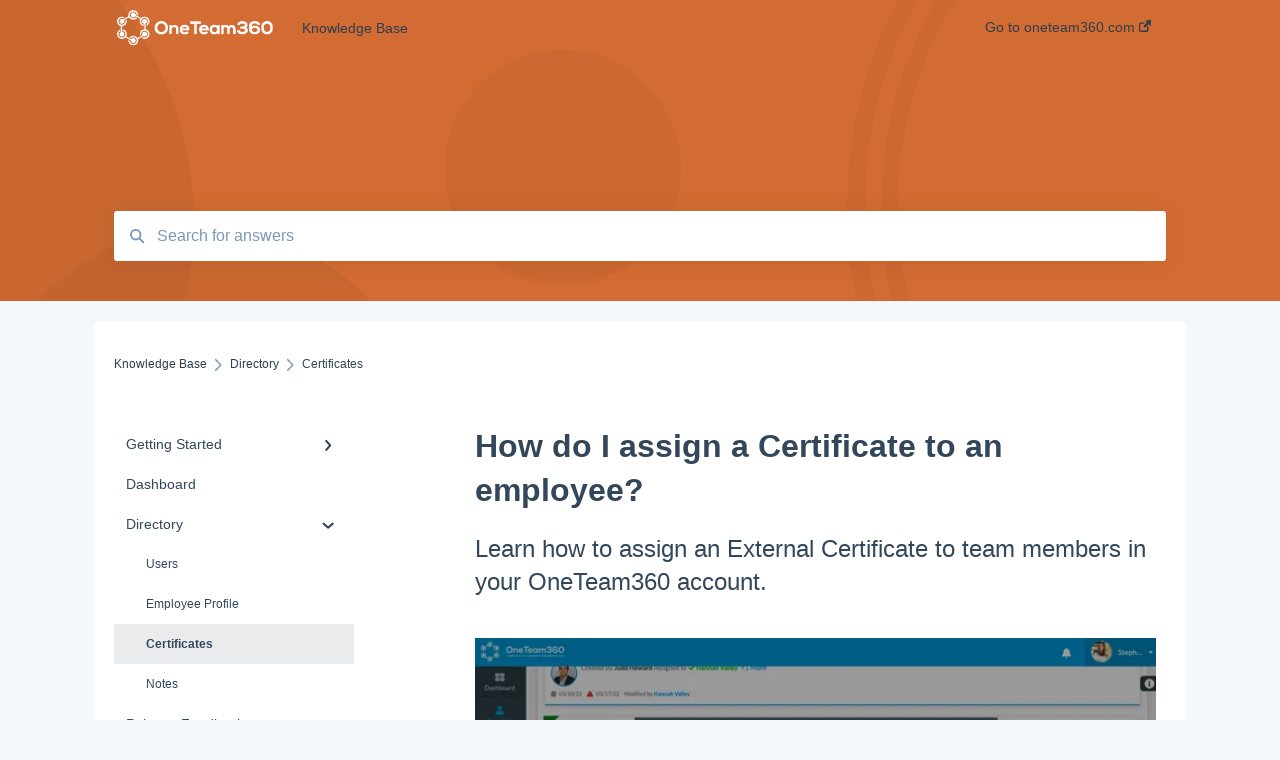

--- FILE ---
content_type: text/html; charset=UTF-8
request_url: https://knowledge.oneteam360.com/how-to-assign-certificates
body_size: 8820
content:
<!doctype html><html lang="en"><head>
    
    <meta charset="utf-8">
    
    <title>
      How do I assign a Certificate to an employee?
    </title>
    
    <meta name="description" content="Learn how to assign an External Certificate to team members in your OneTeam360 account. ">
    <meta name="viewport" content="width=device-width, initial-scale=1">

    
    <meta property="og:description" content="Learn how to assign an External Certificate to team members in your OneTeam360 account. ">
    <meta property="og:title" content="How do I assign a Certificate to an employee?">
    <meta name="twitter:description" content="Learn how to assign an External Certificate to team members in your OneTeam360 account. ">
    <meta name="twitter:title" content="How do I assign a Certificate to an employee?">

    

    
    <link rel="stylesheet" href="/hs/hsstatic/ContentIcons/static-1.198/fontawesome/5.0.10/css/fontawesome-all.min.css">
<style>
a.cta_button{-moz-box-sizing:content-box !important;-webkit-box-sizing:content-box !important;box-sizing:content-box !important;vertical-align:middle}.hs-breadcrumb-menu{list-style-type:none;margin:0px 0px 0px 0px;padding:0px 0px 0px 0px}.hs-breadcrumb-menu-item{float:left;padding:10px 0px 10px 10px}.hs-breadcrumb-menu-divider:before{content:'›';padding-left:10px}.hs-featured-image-link{border:0}.hs-featured-image{float:right;margin:0 0 20px 20px;max-width:50%}@media (max-width: 568px){.hs-featured-image{float:none;margin:0;width:100%;max-width:100%}}.hs-screen-reader-text{clip:rect(1px, 1px, 1px, 1px);height:1px;overflow:hidden;position:absolute !important;width:1px}
</style>

    <script type="application/ld+json">
{"@context":"https://schema.org","@type":"VideoObject","contentUrl":"https://8760646.fs1.hubspotusercontent-na1.net/hubfs/8760646/assign%20a%20cert_desktop.mov","dateModified":"2025-09-08T21:21:27.946Z","duration":"PT30.8S","height":819,"name":"assign a cert_desktop","thumbnailUrl":"https://api-na1.hubapi.com/filemanager/api/v3/files/thumbnail-redirect/75561790042?portalId=8760646&size=medium","uploadDate":"2022-06-07T05:00:06.585Z","width":1384}</script>


    
    <link rel="canonical" href="https://knowledge.oneteam360.com/how-to-assign-certificates">


<meta property="og:url" content="https://knowledge.oneteam360.com/how-to-assign-certificates">
<meta http-equiv="content-language" content="en">



    
    <link href="//7052064.fs1.hubspotusercontent-na1.net/hubfs/7052064/hub_generated/template_assets/DEFAULT_ASSET/1767723238666/template_main.css" rel="stylesheet">
    <link href="//7052064.fs1.hubspotusercontent-na1.net/hubfs/7052064/hub_generated/template_assets/DEFAULT_ASSET/1767723234639/template__support-form.min.css" rel="stylesheet">
    <script type="text/javascript" src="//7052064.fs1.hubspotusercontent-na1.net/hubfs/7052064/hub_generated/template_assets/DEFAULT_ASSET/1767723237081/template_kbdom.min.js"></script>
    <style type="text/css" data-preview-theme="true">
      .kb-article, .kb-search__suggestions__article-content, .kb-search-results__description {
        font-family: georgia, palatino;
      }
      h1, h2, h3, h3 a, h4, h4 a, h5, h6, .kb__text-link, .kb__text-link-small, .kb-header, .kb-sticky-footer,
      .kb-search__suggestions__article-title, .kb-search-results__title,
      #hs_form_target_kb_support_form input.hs-button, #hs_form_target_kb_support_form label, input, select, textarea, #hs_form_target_kb_support_form .hs-field-desc, #hs_form_target_kb_support_form .hs-richtext p {
        font-family: helvetica;
      }
      a,
      .kb-search__suggestions__breadcrumb,
      .kb-header__nav .kbui-dropdown__link {
        color: #2d3e50;
      }
      .kb-header,
      .kb-header a,
      .kb-header button.kb-button--link {
        color: #2d3e50;
      }
      .kb-header svg * {
        fill: #2d3e50;
      }
      .kb-search-section {
        background-color: #d36c33;
      }
      .kb-search-section__title {
        color: #ffffff;
      }
      .kb-search-section-with-image {
        background-image: url(https://static.hsappstatic.net/TemplateAssets/static-1.46/img/hs_kb_template_images/patterns/header_pattern_circles_dark.png);
        background-size: auto;
        color: #ffffff;
        position: relative;
      }
      .kb-search-section-with-gradient {
        background-color: ;
        background-image: linear-gradient(180deg, #d36c33 0%, transparent 97%);
      }
      .kb-mobile-search-section {
        background-color: #ffffff;
      }
      .kb-search__suggestions a:hover,
      .kb-search__suggestions a:focus,
      .kb-category-menu li.active > a,
      .kb-category-menu li > a:hover {
        background-color: rgba(45, 62, 80, .1);
      }
      .kb-theme--cards .kb-category-menu li.active > a,
      .kb-theme--cards .kb-category-menu li > a:hover {
        background-color: transparent;
      }
      .kb-breadcrumbs > ol > li > span,
      .kb-breadcrumbs > ol > li > a > span,
      .kb-breadcrumbs > .kb-breadcrumbs__mobile-back a {
        font-family: helvetica;
      }
      .kb-breadcrumbs__arrow--left * {
        fill: #2d3e50
      }
      .kb-sidebar .kb-category-menu a,
      .kb-mobile-menu .kb-mobile-menu__current-page,
      .kb-mobile-menu ul > li > a {
        font-family: helvetica;
      }
      .kb-header__logo img {
        max-height: 40px;
      }
      .kb-footer__logo img {
        max-height: 24px;
      }
      /* SVG SUPPORT */
      .kb-header__logo img[src$=".svg"] {
        height: 40px;
      }
      .kb-footer__logo img[src$=".svg"] {
        height: 24px;
      }
      /* MOBILE STYLES */
      .kb-mobile-menu,
      .kb-mobile-search__bar {
        background-color: #ffffff;
      }
      .kb-mobile-menu a,
      .kb-mobile-menu__current-page,
      .kb-mobile-search__input,
      .kb-search--open .kb-mobile-search__input {
        color: #111111
      }
      .kb-mobile-search__input::-webkit-input-placeholder {
        color: #111111
      }
      .kb-mobile-search__input::-moz-placeholder {
        color: #111111
      }
      .kb-mobile-search__input:-ms-input-placeholder {
        color: #111111
      }
      .kb-mobile-search__input:-moz-placeholder {
        color: #111111
      }
      .kb-mobile-search__mag * {
        fill: #111111
      }
      .kb-mobile-menu__arrow *,
      .kb-mobile-search__close * {
        stroke: #111111
      }
      @media (max-width: 767px) {
        .kb-header__nav {
          background-color: #ffffff
        }
        .kb-header,
        .kb-header a {
          color: #111111;
        }
        .kb-header svg * {
          fill: #111111;
        }
        .kb-theme--content.kb-page--index .kb-header__nav-toggle svg *,
        .kb-theme--content.kb-page--index .kb-header__nav-close svg *,
        .kb-theme--tiles.kb-page--index .kb-header__nav-toggle svg *,
        .kb-theme--tiles.kb-page--index .kb-header__nav-close svg *,
        .kb-theme--minimal .kb-header__nav-toggle svg *,
        .kb-theme--minimal .kb-header__nav-close svg *,
        .kb-theme--cards .kb-header__nav-toggle svg *,
        .kb-theme--cards .kb-header__nav-close svg *,
        .kb-theme--default .kb-header__nav-toggle svg *,
        .kb-theme--default .kb-header__nav-close svg * {
          fill: #2d3e50;
        }
      }
    </style>
  <meta name="generator" content="HubSpot"></head>
  <body class="kb-theme--tiles ">
    <header>
      
      
  

  

  

  <div class="kb-header" data-preview-id="kb-header">
    <div class="kb-header-inner" id="kb-header">
      <div class="kb-header__logo">
        
          <img src="https://knowledge.oneteam360.com/hs-fs/hubfs/logo-horz.png?height=120&amp;name=logo-horz.png" alt="company logo">
        
      </div>
      <a class="kb-header__title" href="/">
        Knowledge Base
      </a>
      <nav id="kb-header__nav" class="kb-header__nav" role="navigation">
        <ul>
          
          
            
<li class="kb-header__company-website-link">
  <a href="//oneteam360.com" target="_blank" rel="noopener">
    Go to oneteam360.com
    <svg width="12" height="12" xmlns="http://www.w3.org/2000/svg">
      <path d="M8.11 10.223V7.0472l1.308-1.3077v4.4835c0 .9323-.7628 1.6952-1.6953 1.6952H1.6952C.7628 11.9182 0 11.1553 0 10.223V4.1955C0 3.2628.7628 2.5 1.6952 2.5h4.4833L4.8707 3.8082H1.6952c-.2099 0-.3872.1771-.3872.3873v6.0275c0 .2098.1773.387.3872.387h6.0275c.21 0 .3873-.1772.3873-.387zM5.9428.4417L12.0137 0l-.442 6.0708L9.6368 4.136 6.0925 7.68 4.3333 5.9207l3.544-3.5442L5.9428.4417z" fill="#2d3e50" />
    </svg>
  </a>
</li>

          
          
          
          
        </ul>
      </nav>
      
      <div class="kb-header__nav-controls-container">
        <button id="kb-header__close-target" class="kb-header__nav-close" role="button" aria-label="Close main navigation menu" aria-controls="kb-header__nav kb-header__langs-nav">
          <span class="kb-icon close" aria-hidden="true">
            <svg width="16" height="17" xmlns="http://www.w3.org/2000/svg">
              <g fill="#2D3E50" fill-rule="nonzero">
                <path d="M15.07107 1.42893c.59587.59588.88893 1.23239.0505 2.07081L2.99975 15.62158c-.83842.83842-1.48089.5394-2.0708-.05051C.33305 14.97519.04 14.33868.87841 13.50026L13.00026 1.37842c.83842-.83842 1.48089-.5394 2.0708.05051z" />
                <path d="M15.07107 15.57107c-.59588.59587-1.23239.88893-2.07081.0505L.87842 3.49975C.04 2.66132.33902 2.01885.92893 1.42894 1.52481.83305 2.16132.54 2.99974 1.37841l12.12184 12.12184c.83842.83842.5394 1.48089-.05051 2.0708z" />
              </g>
            </svg>
          </span>
        </button>
        
        <button id="kb-header__main-nav-target" class="kb-header__nav-toggle" role="button" aria-label="Open main navigation menu" aria-controls="kb-header__nav">
          <span class="kb-icon menu">
            <svg width="25" height="17" xmlns="http://www.w3.org/2000/svg">
              <g fill="#2D3E50" fill-rule="nonzero">
                <path d="M24.56897 2.295c0 .85-.2931 1.513-1.72414 1.513H2.15517C.72414 3.808.43103 3.1365.43103 2.295c0-.85.2931-1.513 1.72414-1.513h20.68966c1.43103 0 1.72414.6715 1.72414 1.513zM24.56897 8.8315c0 .85-.2931 1.513-1.72414 1.513H2.15517c-1.43103 0-1.72414-.6715-1.72414-1.513 0-.85.2931-1.513 1.72414-1.513h20.68966c1.43103 0 1.72414.6715 1.72414 1.513zM24.56897 15.3595c0 .85-.2931 1.513-1.72414 1.513H2.15517c-1.43103 0-1.72414-.6715-1.72414-1.513 0-.85.2931-1.513 1.72414-1.513h20.68966c1.43103 0 1.72414.6715 1.72414 1.513z" />
              </g>
            </svg>
          </span>
        </button>
    </div>
    </div>
  </div>
  <!-- Mobile Menu -->
  <div class="kb-mobile-search-section">
    <div class="kb-mobile-header">
      <div class="kb-mobile-menu">
        <div class="kb-mobile-menu__current-page">
          
            
              
                
              
                
              
            
          
            
              
            
          
            
              
                
              
                
              
                
                Certificates
                
              
                
              
            
          
            
              
            
          
            
              
            
          
            
              
            
          
            
              
            
          
            
              
                
              
            
          
            
              
                
              
            
          
            
              
                
              
                
              
            
          
            
              
                
              
                
              
            
          
            
              
            
          
            
              
            
          
            
              
                
              
            
          
          <svg class="kb-mobile-menu__arrow" width="12" height="7" xmlns="http://www.w3.org/2000/svg">
            <path d="M10.6817 1.6816l-4.5364 4-4.5364-3.9315" stroke="#00A38D" stroke-width="2" fill="none" fill-rule="evenodd" stroke-linecap="round" stroke-linejoin="round" />
          </svg>
        </div>
        <ul>
          
          <li>
            
            
            <a href="/getting-started">
              Getting Started
            </a>
            <ul>
              
              
              
              <li>
                <a href="/getting-started#authentication">
                  Authentication
                </a>
              </li>
              
              
              
              <li>
                <a href="/getting-started#devices">
                  Devices
                </a>
              </li>
              
            </ul>
          </li>
          
          <li>
            
            
            <a href="/dashboard">
              Dashboard
            </a>
            <ul>
              
            </ul>
          </li>
          
          <li class="active open">
            
            
            <a href="/directory">
              Directory
            </a>
            <ul>
              
              
              
              <li>
                <a href="/directory#users">
                  Users
                </a>
              </li>
              
              
              
              <li>
                <a href="/directory#employee-profile">
                  Employee Profile
                </a>
              </li>
              
              
              
              <li class="active">
                <a href="/directory#certificates">
                  Certificates
                </a>
              </li>
              
              
              
              <li>
                <a href="/directory#notes">
                  Notes
                </a>
              </li>
              
            </ul>
          </li>
          
          <li>
            
            
            <a href="/points-feedback">
              Points + Feedback
            </a>
            <ul>
              
            </ul>
          </li>
          
          <li>
            
            
            <a href="/skill-assessments">
              Skill Assessments
            </a>
            <ul>
              
            </ul>
          </li>
          
          <li>
            
            
            <a href="/tasks">
              Tasks
            </a>
            <ul>
              
            </ul>
          </li>
          
          <li>
            
            
            <a href="/competitions">
              Competitions
            </a>
            <ul>
              
            </ul>
          </li>
          
          <li>
            
            
            <a href="/levels">
              Levels
            </a>
            <ul>
              
              
              
              <li>
                <a href="/levels#points">
                  Points
                </a>
              </li>
              
            </ul>
          </li>
          
          <li>
            
            
            <a href="/reporting">
              Reporting
            </a>
            <ul>
              
              
              
              <li>
                <a href="/reporting#report-history">
                  Report History
                </a>
              </li>
              
            </ul>
          </li>
          
          <li>
            
            
            <a href="/system-management">
              System Management
            </a>
            <ul>
              
              
              
              <li>
                <a href="/system-management#role-management">
                  Role Management
                </a>
              </li>
              
              
              
              <li>
                <a href="/system-management#locations">
                  Locations
                </a>
              </li>
              
            </ul>
          </li>
          
          <li>
            
            
            <a href="/resources-for-managers">
              Resources for Managers
            </a>
            <ul>
              
              
              
              <li>
                <a href="/resources-for-managers#positivity-index">
                  Positivity Index
                </a>
              </li>
              
              
              
              <li>
                <a href="/resources-for-managers#company-account">
                  Company Account
                </a>
              </li>
              
            </ul>
          </li>
          
          <li>
            
            
            <a href="/updates-improvements">
              Updates &amp; Improvements
            </a>
            <ul>
              
            </ul>
          </li>
          
          <li>
            
            
            <a href="/automations">
              Automations
            </a>
            <ul>
              
            </ul>
          </li>
          
          <li>
            
            
            <a href="/integrations">
              Integrations
            </a>
            <ul>
              
              
              
              <li>
                <a href="/integrations#when-i-work">
                  When I Work
                </a>
              </li>
              
            </ul>
          </li>
          
        </ul>
      </div>
      <div class="kb-mobile-search kb-search" kb-language-tag="en" kb-group-id="59619867481">
        <div class="kb-mobile-search__placeholder"></div>
        <div class="kb-mobile-search__box">
          <div class="kb-mobile-search__bar">
            <svg class="kb-mobile-search__mag" width="15" height="15" xmlns="http://www.w3.org/2000/svg">
              <path d="M14.02 12.672l-3.64-3.64a5.687 5.687 0 0 0 1.06-3.312A5.726 5.726 0 0 0 5.72 0 5.726 5.726 0 0 0 0 5.72a5.726 5.726 0 0 0 5.72 5.72 5.687 5.687 0 0 0 3.311-1.06l3.641 3.64a.95.95 0 0 0 1.348 0 .953.953 0 0 0 0-1.348zm-8.3-3.139a3.813 3.813 0 1 1 0-7.626 3.813 3.813 0 0 1 0 7.626z" fill="#4A4A4A" fill-rule="evenodd" />
            </svg>
            <form action="/kb-search-results">
              <input type="text" class="kb-mobile-search__input kb-search__input" name="term" autocomplete="off" placeholder="Search for answers">
              <input type="hidden" name="ref" value="72952740275">
            </form>
            <svg class="kb-mobile-search__close" width="14" height="14" xmlns="http://www.w3.org/2000/svg">
              <g stroke="#4A4A4A" stroke-width="2" fill="none" fill-rule="evenodd" stroke-linecap="round" stroke-linejoin="round">
                <path d="M1 12.314L12.314 1M12.314 12.314L1 1" />
              </g>
            </svg>
          </div>
          <ul class="kb-search__suggestions"></ul>
        </div>
      </div>
    </div>
  </div>

  <script>
    kbDom.whenReady(function() {
          // Mobile Nav Menu
          var mobileToggle = function() {
            var navMenuOpen = document.getElementById('kb-header__main-nav-target');
            var langNavOpen = document.getElementById('kb-header__langs-nav-target');
            var navClose = document.getElementById('kb-header__close-target');

            navMenuOpen.addEventListener('click',function() {
              document.body.classList.toggle('kb-header__main-nav-open');
            });

            if (langNavOpen) {
            langNavOpen.addEventListener('click',function() {
              document.body.classList.toggle('kb-header__lang-nav-open');
            });
            }

            navClose.addEventListener('click',function() {
              document.body.classList.remove('kb-header__main-nav-open');
              document.body.classList.remove('kb-header__lang-nav-open');
            });

          };
          window.addEventListener('click', mobileToggle);
          mobileToggle();

      kbDom.initDropdown(document.querySelector('[data-kbui-dropdown-contents="lang-switcher"]'))

      // Mobile Cat Menu
      document.querySelector('.kb-mobile-menu__current-page').addEventListener('click',function() {
        document.querySelector('.kb-mobile-header').classList.toggle('menu-open');
      });
      document.querySelector('.kb-mobile-search__mag').addEventListener('click',function() {
        document.querySelector('.kb-mobile-header').classList.toggle('search-open');
        if (document.querySelector('.kb-mobile-header').classList.contains('search-open')) {
          document.querySelector('.kb-mobile-search__input').focus();
        }
      });
      document.querySelector('.kb-mobile-search__close').addEventListener('click',function() {
        document.querySelector('.kb-mobile-header').classList.remove('search-open');
      });
    });
  </script>
      
<div class="kb-search-section kb-search-section--narrow kb-search-section-with-image  ">
  <div class="kb-search-section__content content-container">
    <div class="kb-search" kb-language-tag="en" kb-group-id="59619867481">
      <div class="kb-search__placeholder"></div>
      <div class="kb-search__box">
        <div class="kb-search__bar">
          <svg class="kb-search__mag" width="15" height="15" xmlns="http://www.w3.org/2000/svg">
            <path d="M14.02 12.672l-3.64-3.64a5.687 5.687 0 0 0 1.06-3.312A5.726 5.726 0 0 0 5.72 0 5.726 5.726 0 0 0 0 5.72a5.726 5.726 0 0 0 5.72 5.72 5.687 5.687 0 0 0 3.311-1.06l3.641 3.64a.95.95 0 0 0 1.348 0 .953.953 0 0 0 0-1.348zm-8.3-3.139a3.813 3.813 0 1 1 0-7.626 3.813 3.813 0 0 1 0 7.626z" fill="#4A4A4A" fill-rule="evenodd" />
          </svg>
          <form action="/kb-search-results">
            <input type="text" class="kb-search__input" name="term" autocomplete="off" placeholder="Search for answers" required>
          </form>
          <svg class="kb-search__close" width="14" height="14" xmlns="http://www.w3.org/2000/svg">
            <g stroke="#4A4A4A" stroke-width="2" fill="none" fill-rule="evenodd" stroke-linecap="round" stroke-linejoin="round">
              <path d="M1 12.314L12.314 1M12.314 12.314L1 1" />
            </g>
          </svg>
        </div>
        <ul class="kb-search__suggestions"></ul>
      </div>
    </div>
  </div>
</div>
      
    </header>
    <main data-preview-id="kb-article-main">
      
<div class="content-container-outer">
  <div class="content-container">
    
<div class="kb-breadcrumbs">
  <div class="kb-breadcrumbs__mobile-back">
    <svg class="kb-breadcrumbs__arrow kb-breadcrumbs__arrow--left" width="7" height="12" xmlns="http://www.w3.org/2000/svg">
      <path d="M.055 5.7194c.018-.045.0518-.0835.0795-.125.0166-.0255.0322-.052.0489-.0775.007-.011.0116-.024.0216-.034L5.2426.2328c.2877-.3.7662-.3115 1.0685-.026a.7468.7468 0 0 1 .0262 1.0605L1.7954 6l4.5419 4.733a.7462.7462 0 0 1-.0262 1.0601.7563.7563 0 0 1-.5214.207.7568.7568 0 0 1-.547-.2325L.205 6.5174c-.01-.0105-.0146-.023-.0216-.0345-.0167-.025-.0323-.0515-.0489-.077-.0277-.0415-.0615-.08-.0796-.125-.0186-.0455-.0222-.0935-.0312-.141C.0147 6.0934 0 6.0474 0 5.9999c0-.047.0146-.093.0237-.1395.009-.0475.0126-.096.0312-.141" fill="#7C98B6" fill-rule="evenodd" />
    </svg>
    <a href="/">Back to home</a>
  </div>
  <ol itemscope itemtype="http://schema.org/BreadcrumbList">
    <li itemprop="itemListElement" itemscope itemtype="http://schema.org/ListItem">
      <a itemprop="item" href="/">
        <span itemprop="name">Knowledge Base</span>
      </a>
      <meta itemprop="position" content="1">
    </li>
    
      
        
      
        
      
        
          <svg class="kb-breadcrumbs__arrow kb-breadcrumbs__arrow--right" width="7" height="12" xmlns="http://www.w3.org/2000/svg">
            <path d="M6.4905 5.7194c-.018-.045-.0518-.0835-.0795-.125-.0167-.0255-.0323-.052-.049-.0775-.007-.011-.0115-.024-.0216-.034L1.3028.2328c-.2876-.3-.7662-.3115-1.0684-.026a.7468.7468 0 0 0-.0262 1.0605L4.75 6l-4.542 4.733a.7462.7462 0 0 0 .0263 1.0601.7563.7563 0 0 0 .5213.207.7568.7568 0 0 0 .5471-.2325l5.0376-5.2501c.0101-.0105.0146-.023.0217-.0345.0166-.025.0322-.0515.0489-.077.0277-.0415.0614-.08.0795-.125.0187-.0455.0222-.0935.0313-.141.009-.0465.0237-.0925.0237-.14 0-.047-.0147-.093-.0237-.1395-.009-.0475-.0126-.096-.0313-.141" fill="#7C98B6" fill-rule="evenodd" />
          </svg>
          <li itemprop="itemListElement" itemscope itemtype="http://schema.org/ListItem">
            
              
              
              <a itemprop="item" href="/directory">
                  <span itemprop="name">Directory</span>
              </a>
            
            <meta itemprop="position" content="2">
          </li>
          
            
              
            
              
            
              
                <svg class="kb-breadcrumbs__arrow kb-breadcrumbs__arrow--right" width="7" height="12" xmlns="http://www.w3.org/2000/svg">
                  <path d="M6.4905 5.7194c-.018-.045-.0518-.0835-.0795-.125-.0167-.0255-.0323-.052-.049-.0775-.007-.011-.0115-.024-.0216-.034L1.3028.2328c-.2876-.3-.7662-.3115-1.0684-.026a.7468.7468 0 0 0-.0262 1.0605L4.75 6l-4.542 4.733a.7462.7462 0 0 0 .0263 1.0601.7563.7563 0 0 0 .5213.207.7568.7568 0 0 0 .5471-.2325l5.0376-5.2501c.0101-.0105.0146-.023.0217-.0345.0166-.025.0322-.0515.0489-.077.0277-.0415.0614-.08.0795-.125.0187-.0455.0222-.0935.0313-.141.009-.0465.0237-.0925.0237-.14 0-.047-.0147-.093-.0237-.1395-.009-.0475-.0126-.096-.0313-.141" fill="#7C98B6" fill-rule="evenodd" />
                </svg>
                <li itemprop="itemListElement" itemscope itemtype="http://schema.org/ListItem">
                  <span itemprop="name">Certificates</span>
                  <meta itemprop="position" content="3">
                </li>
              
            
              
            
          
        
      
        
      
        
      
        
      
        
      
        
      
        
      
        
      
        
      
        
      
        
      
        
      
    
  </ol>
</div>
    <div class="main-body">
      <div class="kb-sidebar">
        
<div class="kb-category-menu">
  <ul>
    
    <li>
        
        
      <a href="/getting-started">
        <div class="kb-category-menu-option" data-id="77985182848">
          <span class="kb-category-menu-option__color-bar" style="background-color: #2d3e50;"></span>
          Getting Started
        </div>
        
        <div>
          <svg width="12" height="7" xmlns="http://www.w3.org/2000/svg">
            <path d="M10.6817 1.6816l-4.5364 4-4.5364-3.9315" stroke="#2d3e50" stroke-width="2" fill="none" fill-rule="evenodd" stroke-linecap="round" stroke-linejoin="round" />
          </svg>
        </div>
        
      </a>
      <ul>
        
        <li data-id="77985182876">
          
          
          <a href="/getting-started#authentication">
            <span class="kb-category-menu-option__color-bar" style="background-color: #2d3e50;"></span>
            Authentication
          </a>
        </li>
        
        <li data-id="77985183064">
          
          
          <a href="/getting-started#devices">
            <span class="kb-category-menu-option__color-bar" style="background-color: #2d3e50;"></span>
            Devices
          </a>
        </li>
        
      </ul>
    </li>
    
    <li>
        
        
      <a href="/dashboard">
        <div class="kb-category-menu-option" data-id="84820382868">
          <span class="kb-category-menu-option__color-bar" style="background-color: #2d3e50;"></span>
          Dashboard
        </div>
        
      </a>
      <ul>
        
      </ul>
    </li>
    
    <li class="open">
        
        
      <a href="/directory">
        <div class="kb-category-menu-option" data-id="67501293649">
          <span class="kb-category-menu-option__color-bar" style="background-color: #2d3e50;"></span>
          Directory
        </div>
        
        <div>
          <svg width="12" height="7" xmlns="http://www.w3.org/2000/svg">
            <path d="M10.6817 1.6816l-4.5364 4-4.5364-3.9315" stroke="#2d3e50" stroke-width="2" fill="none" fill-rule="evenodd" stroke-linecap="round" stroke-linejoin="round" />
          </svg>
        </div>
        
      </a>
      <ul>
        
        <li data-id="69310670639">
          
          
          <a href="/directory#users">
            <span class="kb-category-menu-option__color-bar" style="background-color: #2d3e50;"></span>
            Users
          </a>
        </li>
        
        <li data-id="67503053430">
          
          
          <a href="/directory#employee-profile">
            <span class="kb-category-menu-option__color-bar" style="background-color: #2d3e50;"></span>
            Employee Profile
          </a>
        </li>
        
        <li class="active" data-id="77985184688">
          
          
          <a href="/directory#certificates">
            <span class="kb-category-menu-option__color-bar" style="background-color: #2d3e50;"></span>
            Certificates
          </a>
        </li>
        
        <li data-id="77985929253">
          
          
          <a href="/directory#notes">
            <span class="kb-category-menu-option__color-bar" style="background-color: #2d3e50;"></span>
            Notes
          </a>
        </li>
        
      </ul>
    </li>
    
    <li>
        
        
      <a href="/points-feedback">
        <div class="kb-category-menu-option" data-id="107753912629">
          <span class="kb-category-menu-option__color-bar" style="background-color: #2d3e50;"></span>
          Points + Feedback
        </div>
        
      </a>
      <ul>
        
      </ul>
    </li>
    
    <li>
        
        
      <a href="/skill-assessments">
        <div class="kb-category-menu-option" data-id="67501387678">
          <span class="kb-category-menu-option__color-bar" style="background-color: #2d3e50;"></span>
          Skill Assessments
        </div>
        
      </a>
      <ul>
        
      </ul>
    </li>
    
    <li>
        
        
      <a href="/tasks">
        <div class="kb-category-menu-option" data-id="67501293627">
          <span class="kb-category-menu-option__color-bar" style="background-color: #2d3e50;"></span>
          Tasks
        </div>
        
      </a>
      <ul>
        
      </ul>
    </li>
    
    <li>
        
        
      <a href="/competitions">
        <div class="kb-category-menu-option" data-id="67501293836">
          <span class="kb-category-menu-option__color-bar" style="background-color: #2d3e50;"></span>
          Competitions
        </div>
        
      </a>
      <ul>
        
      </ul>
    </li>
    
    <li>
        
        
      <a href="/levels">
        <div class="kb-category-menu-option" data-id="67501293850">
          <span class="kb-category-menu-option__color-bar" style="background-color: #2d3e50;"></span>
          Levels
        </div>
        
        <div>
          <svg width="12" height="7" xmlns="http://www.w3.org/2000/svg">
            <path d="M10.6817 1.6816l-4.5364 4-4.5364-3.9315" stroke="#2d3e50" stroke-width="2" fill="none" fill-rule="evenodd" stroke-linecap="round" stroke-linejoin="round" />
          </svg>
        </div>
        
      </a>
      <ul>
        
        <li data-id="73166468161">
          
          
          <a href="/levels#points">
            <span class="kb-category-menu-option__color-bar" style="background-color: #2d3e50;"></span>
            Points
          </a>
        </li>
        
      </ul>
    </li>
    
    <li>
        
        
      <a href="/reporting">
        <div class="kb-category-menu-option" data-id="67501293614">
          <span class="kb-category-menu-option__color-bar" style="background-color: #2d3e50;"></span>
          Reporting
        </div>
        
        <div>
          <svg width="12" height="7" xmlns="http://www.w3.org/2000/svg">
            <path d="M10.6817 1.6816l-4.5364 4-4.5364-3.9315" stroke="#2d3e50" stroke-width="2" fill="none" fill-rule="evenodd" stroke-linecap="round" stroke-linejoin="round" />
          </svg>
        </div>
        
      </a>
      <ul>
        
        <li data-id="67503053612">
          
          
          <a href="/reporting#report-history">
            <span class="kb-category-menu-option__color-bar" style="background-color: #2d3e50;"></span>
            Report History
          </a>
        </li>
        
      </ul>
    </li>
    
    <li>
        
        
      <a href="/system-management">
        <div class="kb-category-menu-option" data-id="67501293863">
          <span class="kb-category-menu-option__color-bar" style="background-color: #2d3e50;"></span>
          System Management
        </div>
        
        <div>
          <svg width="12" height="7" xmlns="http://www.w3.org/2000/svg">
            <path d="M10.6817 1.6816l-4.5364 4-4.5364-3.9315" stroke="#2d3e50" stroke-width="2" fill="none" fill-rule="evenodd" stroke-linecap="round" stroke-linejoin="round" />
          </svg>
        </div>
        
      </a>
      <ul>
        
        <li data-id="78003004833">
          
          
          <a href="/system-management#role-management">
            <span class="kb-category-menu-option__color-bar" style="background-color: #2d3e50;"></span>
            Role Management
          </a>
        </li>
        
        <li data-id="160331512191">
          
          
          <a href="/system-management#locations">
            <span class="kb-category-menu-option__color-bar" style="background-color: #2d3e50;"></span>
            Locations
          </a>
        </li>
        
      </ul>
    </li>
    
    <li>
        
        
      <a href="/resources-for-managers">
        <div class="kb-category-menu-option" data-id="73236402204">
          <span class="kb-category-menu-option__color-bar" style="background-color: #2d3e50;"></span>
          Resources for Managers
        </div>
        
        <div>
          <svg width="12" height="7" xmlns="http://www.w3.org/2000/svg">
            <path d="M10.6817 1.6816l-4.5364 4-4.5364-3.9315" stroke="#2d3e50" stroke-width="2" fill="none" fill-rule="evenodd" stroke-linecap="round" stroke-linejoin="round" />
          </svg>
        </div>
        
      </a>
      <ul>
        
        <li data-id="77033694222">
          
          
          <a href="/resources-for-managers#positivity-index">
            <span class="kb-category-menu-option__color-bar" style="background-color: #2d3e50;"></span>
            Positivity Index
          </a>
        </li>
        
        <li data-id="78003004225">
          
          
          <a href="/resources-for-managers#company-account">
            <span class="kb-category-menu-option__color-bar" style="background-color: #2d3e50;"></span>
            Company Account
          </a>
        </li>
        
      </ul>
    </li>
    
    <li>
        
        
      <a href="/updates-improvements">
        <div class="kb-category-menu-option" data-id="72649398074">
          <span class="kb-category-menu-option__color-bar" style="background-color: #2d3e50;"></span>
          Updates &amp; Improvements
        </div>
        
      </a>
      <ul>
        
      </ul>
    </li>
    
    <li>
        
        
      <a href="/automations">
        <div class="kb-category-menu-option" data-id="118387081390">
          <span class="kb-category-menu-option__color-bar" style="background-color: #2d3e50;"></span>
          Automations
        </div>
        
      </a>
      <ul>
        
      </ul>
    </li>
    
    <li>
        
        
      <a href="/integrations">
        <div class="kb-category-menu-option" data-id="136145469480">
          <span class="kb-category-menu-option__color-bar" style="background-color: #2d3e50;"></span>
          Integrations
        </div>
        
        <div>
          <svg width="12" height="7" xmlns="http://www.w3.org/2000/svg">
            <path d="M10.6817 1.6816l-4.5364 4-4.5364-3.9315" stroke="#2d3e50" stroke-width="2" fill="none" fill-rule="evenodd" stroke-linecap="round" stroke-linejoin="round" />
          </svg>
        </div>
        
      </a>
      <ul>
        
        <li data-id="136141240965">
          
          
          <a href="/integrations#when-i-work">
            <span class="kb-category-menu-option__color-bar" style="background-color: #2d3e50;"></span>
            When I Work
          </a>
        </li>
        
      </ul>
    </li>
    
  </ul>
</div>

<script>
  kbDom.whenReady(function() {
    document.querySelectorAll('.kb-category-menu svg').forEach(function(el) {
      el.addEventListener('click', function(e) {
        e.preventDefault();
        var li = kbDom.closest('li', this);
        if (li) {
          li.classList.toggle('open');
        }
      });
    })
  })
</script>
      </div>
      <div class="kb-content">
        



<div class="kb-article tinymce-content">
  <h1><span id="hs_cos_wrapper_name" class="hs_cos_wrapper hs_cos_wrapper_meta_field hs_cos_wrapper_type_text" style="" data-hs-cos-general-type="meta_field" data-hs-cos-type="text">How do I assign a Certificate to an employee?</span></h1>
  
    <h2>Learn how to assign an External Certificate to team members in your OneTeam360 account. </h2>
   <p><img alt="assign certificate_desktop" class="hs-image-align-none" style="width: 688px;" src="https://knowledge.oneteam360.com/hs-fs/hubfs/assign%20certificate_desktop.png?width=688&amp;name=assign%20certificate_desktop.png" width="688" srcset="https://knowledge.oneteam360.com/hs-fs/hubfs/assign%20certificate_desktop.png?width=344&amp;name=assign%20certificate_desktop.png 344w, https://knowledge.oneteam360.com/hs-fs/hubfs/assign%20certificate_desktop.png?width=688&amp;name=assign%20certificate_desktop.png 688w, https://knowledge.oneteam360.com/hs-fs/hubfs/assign%20certificate_desktop.png?width=1032&amp;name=assign%20certificate_desktop.png 1032w, https://knowledge.oneteam360.com/hs-fs/hubfs/assign%20certificate_desktop.png?width=1376&amp;name=assign%20certificate_desktop.png 1376w, https://knowledge.oneteam360.com/hs-fs/hubfs/assign%20certificate_desktop.png?width=1720&amp;name=assign%20certificate_desktop.png 1720w, https://knowledge.oneteam360.com/hs-fs/hubfs/assign%20certificate_desktop.png?width=2064&amp;name=assign%20certificate_desktop.png 2064w" sizes="(max-width: 688px) 100vw, 688px">When you're ready to assign a certificate to an employee, simply visit the employee's profile from the Team Member Page under Directory and scroll down to External Certificates.&nbsp;</p>
<div class="hs-video-widget" data-hsv-embed-id="150c5e2a-4259-4b6c-96b2-c39124dd126d">
  <div class="hs-video-container" style="max-width: 688px; margin: 0 auto;">
    <div class="hs-video-wrapper" style="position: relative; height: 0; padding-bottom: 59.16%">
      <iframe data-hsv-src="https://play.hubspotvideo.com/v/8760646/id/75561790043?autoplay=true&amp;loop=true&amp;muted=true" referrerpolicy="origin" sandbox="allow-forms allow-scripts allow-same-origin allow-popups" allow="autoplay; fullscreen;" style="position: absolute !important; width: 100% !important; height: 100% !important; left: 0; top: 0; border: 0 none; pointer-events: initial" title="HubSpot Video" loading="lazy" data-hsv-id="75561790043" data-hsv-style="" data-hsv-width="688" data-hsv-height="407" data-hsv-autoplay="true" data-hsv-loop="true" data-hsv-muted="true" data-hsv-hidden-controls="false" data-hsv-full-width="false"></iframe>
    </div>
  </div>
</div>
<p>Now that you've assigned the certificate, your employee can navigate to the Certificates button on the bottom of their profile.&nbsp;</p>
<p><img alt="access cert via employee profile_mobile" class="hs-image-align-none" style="width: 520px;" src="https://knowledge.oneteam360.com/hs-fs/hubfs/access%20cert%20via%20employee%20profile_mobile.jpg?width=520&amp;name=access%20cert%20via%20employee%20profile_mobile.jpg" width="520" srcset="https://knowledge.oneteam360.com/hs-fs/hubfs/access%20cert%20via%20employee%20profile_mobile.jpg?width=260&amp;name=access%20cert%20via%20employee%20profile_mobile.jpg 260w, https://knowledge.oneteam360.com/hs-fs/hubfs/access%20cert%20via%20employee%20profile_mobile.jpg?width=520&amp;name=access%20cert%20via%20employee%20profile_mobile.jpg 520w, https://knowledge.oneteam360.com/hs-fs/hubfs/access%20cert%20via%20employee%20profile_mobile.jpg?width=780&amp;name=access%20cert%20via%20employee%20profile_mobile.jpg 780w, https://knowledge.oneteam360.com/hs-fs/hubfs/access%20cert%20via%20employee%20profile_mobile.jpg?width=1040&amp;name=access%20cert%20via%20employee%20profile_mobile.jpg 1040w, https://knowledge.oneteam360.com/hs-fs/hubfs/access%20cert%20via%20employee%20profile_mobile.jpg?width=1300&amp;name=access%20cert%20via%20employee%20profile_mobile.jpg 1300w, https://knowledge.oneteam360.com/hs-fs/hubfs/access%20cert%20via%20employee%20profile_mobile.jpg?width=1560&amp;name=access%20cert%20via%20employee%20profile_mobile.jpg 1560w" sizes="(max-width: 520px) 100vw, 520px"> &nbsp;</p>
<p><img alt="profile cert_mobile" class="hs-image-align-none" style="width: 273px;" src="https://knowledge.oneteam360.com/hs-fs/hubfs/profile%20cert_mobile.jpg?width=273&amp;name=profile%20cert_mobile.jpg" width="273" srcset="https://knowledge.oneteam360.com/hs-fs/hubfs/profile%20cert_mobile.jpg?width=137&amp;name=profile%20cert_mobile.jpg 137w, https://knowledge.oneteam360.com/hs-fs/hubfs/profile%20cert_mobile.jpg?width=273&amp;name=profile%20cert_mobile.jpg 273w, https://knowledge.oneteam360.com/hs-fs/hubfs/profile%20cert_mobile.jpg?width=410&amp;name=profile%20cert_mobile.jpg 410w, https://knowledge.oneteam360.com/hs-fs/hubfs/profile%20cert_mobile.jpg?width=546&amp;name=profile%20cert_mobile.jpg 546w, https://knowledge.oneteam360.com/hs-fs/hubfs/profile%20cert_mobile.jpg?width=683&amp;name=profile%20cert_mobile.jpg 683w, https://knowledge.oneteam360.com/hs-fs/hubfs/profile%20cert_mobile.jpg?width=819&amp;name=profile%20cert_mobile.jpg 819w" sizes="(max-width: 273px) 100vw, 273px"> &nbsp;<img alt="cert view_mobile" class="hs-image-align-none" style="width: 275px;" src="https://knowledge.oneteam360.com/hs-fs/hubfs/cert%20view_mobile.jpg?width=275&amp;name=cert%20view_mobile.jpg" width="275" srcset="https://knowledge.oneteam360.com/hs-fs/hubfs/cert%20view_mobile.jpg?width=138&amp;name=cert%20view_mobile.jpg 138w, https://knowledge.oneteam360.com/hs-fs/hubfs/cert%20view_mobile.jpg?width=275&amp;name=cert%20view_mobile.jpg 275w, https://knowledge.oneteam360.com/hs-fs/hubfs/cert%20view_mobile.jpg?width=413&amp;name=cert%20view_mobile.jpg 413w, https://knowledge.oneteam360.com/hs-fs/hubfs/cert%20view_mobile.jpg?width=550&amp;name=cert%20view_mobile.jpg 550w, https://knowledge.oneteam360.com/hs-fs/hubfs/cert%20view_mobile.jpg?width=688&amp;name=cert%20view_mobile.jpg 688w, https://knowledge.oneteam360.com/hs-fs/hubfs/cert%20view_mobile.jpg?width=825&amp;name=cert%20view_mobile.jpg 825w" sizes="(max-width: 275px) 100vw, 275px"></p>
<p>Staying on top of soon-to-expire certificates is the key to staying compliant. That's why the app will send push notification reminders directly to staff, keeping due dates at the front of mind for everyone, in turn, peace of mind too. You can even upload a picture of the certificate, so that everything is organized in one place.</p>
<p><span style="font-size: 1rem;">Managers can view which employees have expired certifications from the obvious red triangle symbol that appears to the left of their name on the Team Members page under Directory.&nbsp;</span></p>
<p><img alt="Screen Shot 2022-06-07 at 1.13.58 AM" class="hs-image-align-none" style="width: 652px;" src="https://knowledge.oneteam360.com/hs-fs/hubfs/Screen%20Shot%202022-06-07%20at%201.13.58%20AM.png?width=652&amp;name=Screen%20Shot%202022-06-07%20at%201.13.58%20AM.png" width="652" srcset="https://knowledge.oneteam360.com/hs-fs/hubfs/Screen%20Shot%202022-06-07%20at%201.13.58%20AM.png?width=326&amp;name=Screen%20Shot%202022-06-07%20at%201.13.58%20AM.png 326w, https://knowledge.oneteam360.com/hs-fs/hubfs/Screen%20Shot%202022-06-07%20at%201.13.58%20AM.png?width=652&amp;name=Screen%20Shot%202022-06-07%20at%201.13.58%20AM.png 652w, https://knowledge.oneteam360.com/hs-fs/hubfs/Screen%20Shot%202022-06-07%20at%201.13.58%20AM.png?width=978&amp;name=Screen%20Shot%202022-06-07%20at%201.13.58%20AM.png 978w, https://knowledge.oneteam360.com/hs-fs/hubfs/Screen%20Shot%202022-06-07%20at%201.13.58%20AM.png?width=1304&amp;name=Screen%20Shot%202022-06-07%20at%201.13.58%20AM.png 1304w, https://knowledge.oneteam360.com/hs-fs/hubfs/Screen%20Shot%202022-06-07%20at%201.13.58%20AM.png?width=1630&amp;name=Screen%20Shot%202022-06-07%20at%201.13.58%20AM.png 1630w, https://knowledge.oneteam360.com/hs-fs/hubfs/Screen%20Shot%202022-06-07%20at%201.13.58%20AM.png?width=1956&amp;name=Screen%20Shot%202022-06-07%20at%201.13.58%20AM.png 1956w" sizes="(max-width: 652px) 100vw, 652px">&nbsp;</p>
<p>&nbsp;</p>
</div>

<script>
  kbDom.whenReady(function() {
    var smoothScroll = new smoothAnchorsScrolling();

    var articleSmoothScrolling = function() {
      function scrollToAnchor(state) {
        const anchorId = (state && state.anchorId) || null;
        if (!anchorId) {
          return;
        }
        var anchor = document.querySelector(
          '[id="' + anchorId.substring(1) + '"][data-hs-anchor="true"]'
        );
        smoothScroll.scrollTo(anchor);
      }

      document
        .querySelectorAll('a[href^="#"][rel*="noopener"]')
        .forEach(function(link) {
          // Adding the handler to the click event on each anchor link
          link.addEventListener('click', function(e) {
            e.preventDefault();
            var node = e.currentTarget;
            var targetAnchorId = decodeURI(node.hash);
            var state = { anchorId: targetAnchorId };

            scrollToAnchor(state);
            history.pushState(state, null, node.href);
          });
        });

      window.addEventListener('popstate', function(e) {
        if (e.state !== undefined) {
          scrollToAnchor(e.state);
        }
      });

      (function() {
        var targetAnchorId = decodeURI(window.location.hash);
        var initialState = {
          anchorId: targetAnchorId,
        };
        if (targetAnchorId) {
          setTimeout(function() {
            scrollToAnchor(initialState);
          }, 1);
        }
        history.pushState(initialState, null, '');
      })();
    };

    window.addEventListener('load', function(e) {
      articleSmoothScrolling();
    });
  });
</script>
        <div id="ka-feedback-form-container" portal-id="8760646" article-id="72952740275" knowledge-base-id="59619867481" article-language-tag="en" ungated-for-multi-language="true" enviro="prod" feedback-hubapi-domain="feedback.hubapi.com" js-feedback-domain="js.hubspotfeedback.com">
  <div id="ka-feedback-form"></div>
  <link rel="stylesheet" href="https://js.hubspotfeedback.com/feedbackknowledge.css">
  <script type="text/javascript" src="https://js.hubspotfeedback.com/feedbackknowledge.js"></script>
</div>
        

<div id="kb-related-articles-container" portal-id="8760646" knowledge-base-id="59619867481" article-id="72952740275" article-language="en" heading="Related articles" enviro="prod" public-hubapi-domain="public.hubapi.com">
  
    <div id="kb-related-articles"></div>
    <link rel="stylesheet" href="https://js.hubspotfeedback.com/relatedarticles.css">
    <script type="text/javascript" src="https://js.hubspotfeedback.com/relatedarticles.js"></script>
  
</div>
      </div>
    </div>
  </div>
</div>

    </main>
    <footer>
      





 







  


<div class="kb-sticky-footer" data-preview-id="kb-footer">
  <div class="kb-footer">
    
      <div class="kb-footer__center-aligned-content">
        
        
          <div class="kb-footer__title">oneteam360.com Help Center</div>
        
        
      </div>
    
    
      <div class="kb-footer__links-container">
        <ul class="kb-footer__links columns__one">
          
            
<li class="kb-footer__company-website-link">
  <a href="//oneteam360.com" target="_blank" rel="noopener">
    Go to oneteam360.com
    <svg width="12" height="12" xmlns="http://www.w3.org/2000/svg">
      <path d="M8.11 10.223V7.0472l1.308-1.3077v4.4835c0 .9323-.7628 1.6952-1.6953 1.6952H1.6952C.7628 11.9182 0 11.1553 0 10.223V4.1955C0 3.2628.7628 2.5 1.6952 2.5h4.4833L4.8707 3.8082H1.6952c-.2099 0-.3872.1771-.3872.3873v6.0275c0 .2098.1773.387.3872.387h6.0275c.21 0 .3873-.1772.3873-.387zM5.9428.4417L12.0137 0l-.442 6.0708L9.6368 4.136 6.0925 7.68 4.3333 5.9207l3.544-3.5442L5.9428.4417z" fill="#2d3e50" />
    </svg>
  </a>
</li>

          
        </ul>
      </div>
    
  </div>
</div>
    </footer>
    
<!-- HubSpot performance collection script -->
<script defer src="/hs/hsstatic/content-cwv-embed/static-1.1293/embed.js"></script>
<!-- HubSpot Video embed loader -->
<script async data-hs-portal-id="8760646" data-hs-ignore="true" data-cookieconsent="ignore" data-hs-page-id="72952740275" src="https://static.hsappstatic.net/video-embed/ex/loader.js"></script>

<!-- Start of HubSpot Analytics Code -->
<script type="text/javascript">
var _hsq = _hsq || [];
_hsq.push(["setContentType", "knowledge-article"]);
_hsq.push(["setCanonicalUrl", "https:\/\/knowledge.oneteam360.com\/how-to-assign-certificates"]);
_hsq.push(["setPageId", "72952740275"]);
_hsq.push(["setContentMetadata", {
    "contentPageId": 72952740275,
    "legacyPageId": "72952740275",
    "contentFolderId": null,
    "contentGroupId": 59619867481,
    "abTestId": null,
    "languageVariantId": 72952740275,
    "languageCode": "en",
    
    
}]);
</script>

<script type="text/javascript" id="hs-script-loader" async defer src="/hs/scriptloader/8760646.js"></script>
<!-- End of HubSpot Analytics Code -->


<script type="text/javascript">
var hsVars = {
    render_id: "688a4027-857e-410a-96b8-3d59a368c340",
    ticks: 1767769290444,
    page_id: 72952740275,
    
    content_group_id: 59619867481,
    portal_id: 8760646,
    app_hs_base_url: "https://app.hubspot.com",
    cp_hs_base_url: "https://cp.hubspot.com",
    language: "en",
    analytics_page_type: "knowledge-article",
    scp_content_type: "",
    
    analytics_page_id: "72952740275",
    category_id: 6,
    folder_id: 0,
    is_hubspot_user: false
}
</script>


<script defer src="/hs/hsstatic/HubspotToolsMenu/static-1.432/js/index.js"></script>




    <script type="text/javascript" src="//7052064.fs1.hubspotusercontent-na1.net/hubfs/7052064/hub_generated/template_assets/DEFAULT_ASSET/1767723237965/template_purify.min.js"></script>
    <script type="text/javascript" src="//7052064.fs1.hubspotusercontent-na1.net/hubfs/7052064/hub_generated/template_assets/DEFAULT_ASSET/1767723236021/template_kb-search.min.js"></script>
    <script type="text/javascript" src="//7052064.fs1.hubspotusercontent-na1.net/hubfs/7052064/hub_generated/template_assets/DEFAULT_ASSET/1767723241963/template_sticky-header.min.js"></script>
    <script type="text/javascript" src="//7052064.fs1.hubspotusercontent-na1.net/hubfs/7052064/hub_generated/template_assets/DEFAULT_ASSET/1767723241044/template_smooth-anchors-scrolling.min.js"></script>
  
</body></html>